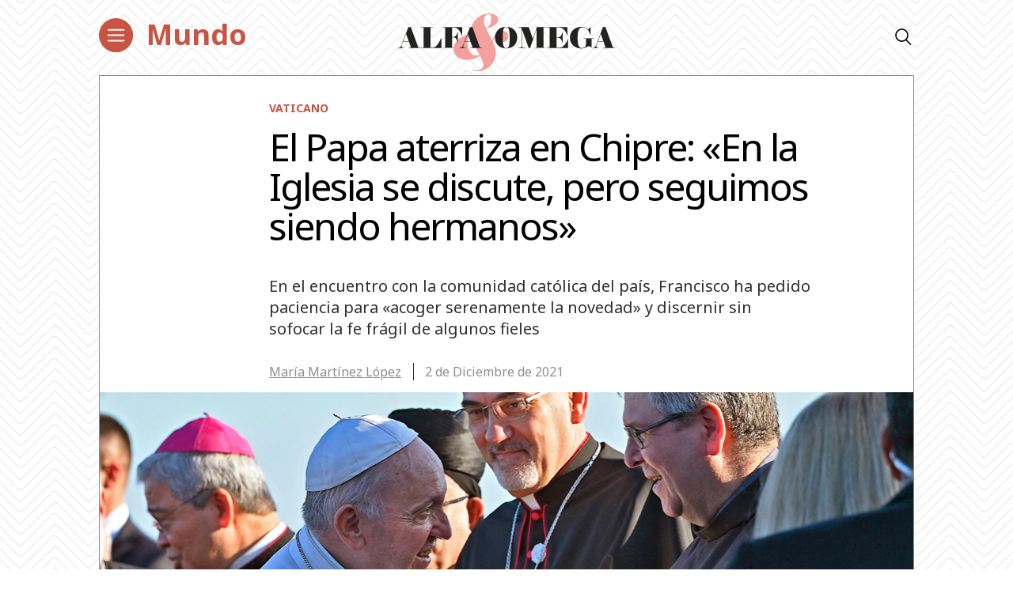

--- FILE ---
content_type: text/html; charset=utf-8
request_url: https://www.google.com/recaptcha/api2/aframe
body_size: 267
content:
<!DOCTYPE HTML><html><head><meta http-equiv="content-type" content="text/html; charset=UTF-8"></head><body><script nonce="s438YNC3n6h7YVeICRq6yw">/** Anti-fraud and anti-abuse applications only. See google.com/recaptcha */ try{var clients={'sodar':'https://pagead2.googlesyndication.com/pagead/sodar?'};window.addEventListener("message",function(a){try{if(a.source===window.parent){var b=JSON.parse(a.data);var c=clients[b['id']];if(c){var d=document.createElement('img');d.src=c+b['params']+'&rc='+(localStorage.getItem("rc::a")?sessionStorage.getItem("rc::b"):"");window.document.body.appendChild(d);sessionStorage.setItem("rc::e",parseInt(sessionStorage.getItem("rc::e")||0)+1);localStorage.setItem("rc::h",'1766042675704');}}}catch(b){}});window.parent.postMessage("_grecaptcha_ready", "*");}catch(b){}</script></body></html>

--- FILE ---
content_type: text/css
request_url: https://alfayomega.es/wp-content/themes/alfayomega/blocks/destacado/destacado.css?ver=6.4.7
body_size: 1330
content:
@charset "UTF-8";

@font-face {
  font-family: "Cinderblock";
  src: url(/wp-content/themes/alfayomega/fonts/Cinderblock.woff?bce06d6bb9effdd0ec910a82e0dd165b);
  font-weight: 400;
}

@font-face {
  font-family: "PlayfairDisplay";
  src: url(/wp-content/themes/alfayomega/fonts/PlayfairDisplay-Regular.ttf?2ec4a3528bb6b0bd79edf9a1dc601fc7);
  font-weight: 400;
}

@font-face {
  font-family: "PlayfairDisplay";
  src: url(/wp-content/themes/alfayomega/fonts/PlayfairDisplay-Bold.ttf?f78a8c62bdf3c9c27b4fa485b8c3d279);
  font-weight: 600;
}

@font-face {
  font-family: "Simple";
  src: url(/wp-content/themes/alfayomega/fonts/Simple-Regular.woff?a25e80587c1823561b7f67ba302e651f);
  font-weight: 400;
}

@font-face {
  font-family: "VWHead";
  src: url(/wp-content/themes/alfayomega/fonts/VWHead.otf?7afa83513252a69f14f59ab93ce38b62);
  font-weight: 400;
}

@font-face {
  font-family: "VWHead";
  src: url(/wp-content/themes/alfayomega/fonts/VWHead-Light.otf?ae2693c988f997ee4a53339e937f1179);
  font-weight: 200;
}

@font-face {
  font-family: "VWHead";
  src: url(/wp-content/themes/alfayomega/fonts/VWHead-Bold.otf?c6af0c9ce30254d46feb6b72a6802723);
  font-weight: 600;
}

@font-face {
  font-family: "VWText";
  src: url(/wp-content/themes/alfayomega/fonts/VWText.otf?0946f69bd703f70e2c516524920cdcfd);
  font-weight: 400;
}

@font-face {
  font-family: "VWText";
  src: url(/wp-content/themes/alfayomega/fonts/VWText-Light.otf?2f1588c31c13c5f43ff2e2b083050a94);
  font-weight: 200;
}

@font-face {
  font-family: "VWText";
  src: url(/wp-content/themes/alfayomega/fonts/VWText-Bold.otf?fa725e8b84f799c03fb042a537bb4970);
  font-weight: 600;
}

.slot-single-testimonial {
  border: 1px solid #8e8e94;
  border-radius: 1.88rem;
  padding: 1.56rem;
}

.slot-single-testimonial:not(:last-child) {
  margin-bottom: 1.88rem;
}

.slot-single-testimonial .slot-image-container:not(:last-child) {
  margin-bottom: 1.25rem;
}

.slot-single-testimonial .slot-image {
  margin-bottom: 1.25rem;
  overflow: hidden;
  max-width: 100%;
  width: auto;
  height: auto;
  display: inline-block;
  width: 100% !important;
  display: block !important;
}

.slot-single-testimonial .slot-image > img,
.slot-single-testimonial .slot-image > video,
.slot-single-testimonial .slot-image > canvas,
.slot-single-testimonial .slot-image > source {
  width: auto;
  height: auto;
}

.slot-single-testimonial .slot-image > img,
.slot-single-testimonial .slot-image > video,
.slot-single-testimonial .slot-image > iframe,
.slot-single-testimonial .slot-image > canvas,
.slot-single-testimonial .slot-image > source {
  display: block;
  margin: auto;
  max-width: 100%;
  max-height: 25.8rem;
  min-width: 0;
  min-height: 0;
  top: 0;
  left: 0;
  -webkit-transform: translate(0, 0);
          transform: translate(0, 0);
}

.slot-single-testimonial .slot-text-image {
  position: relative;
  overflow: hidden;
  padding-bottom: 0;
  height: 11.75rem;
  margin-bottom: -1.56rem;
}

.slot-single-testimonial .slot-text-image > img,
.slot-single-testimonial .slot-text-image > video,
.slot-single-testimonial .slot-text-image > iframe,
.slot-single-testimonial .slot-text-image > canvas,
.slot-single-testimonial .slot-text-image > source {
  margin: auto;
  max-width: 100%;
  max-height: 100%;
  position: absolute;
  top: 0;
  right: 0;
  bottom: 0;
  left: 0;
}

.slot-single-testimonial .slot-text-image.left {
  margin-left: -1.56rem;
  margin-bottom: 0;
}

.slot-single-testimonial .slot-text-image.left > img {
  right: initial;
}

.slot-single-testimonial .slot-text-image.right {
  margin-right: -1.56rem;
  margin-bottom: 0;
}

.slot-single-testimonial .slot-text-image.right > img {
  left: initial;
}

.slot-single-testimonial .slot-image-info {
  font-size: 1.06rem;
  line-height: 1.36;
  font-weight: 300;
  color: #2f3033;
}

.slot-single-testimonial .slot-image-info strong {
  font-weight: 600;
}

.slot-single-testimonial .slot-image-info + a {
  display: block;
  text-align: right;
}

.slot-single-testimonial .slot-title {
  font-size: 1.38rem;
  line-height: 1.27;
  font-weight: 600;
  margin-bottom: 1.56rem;
  color: #003882;
}

.slot-single-testimonial .slot-description {
  font-size: 1.06rem;
  line-height: 1.77;
  font-weight: 300;
  letter-spacing: -0.1px;
}

.slot-single-testimonial .slot-description:not(:last-child) {
  margin-bottom: 1.25rem;
}

.slot-single-testimonial .slot-top-icon {
  font-size: 2.63rem;
  line-height: 1;
  margin-bottom: 0.94rem;
}

.slot-single-testimonial .slot-top-icon i:before {
  margin: 0;
}

.slot-single-testimonial .slot-quote-about-container {
  display: flex;
}

.slot-single-testimonial .slot-quote-image-container,
.slot-single-testimonial .slot-quote-about {
  width: 50%;
}

.slot-single-testimonial .slot-quote-image {
  position: relative;
  overflow: hidden;
  padding-bottom: 0;
  height: 10.13rem;
  margin-bottom: -1.56rem;
}

.slot-single-testimonial .slot-quote-image > img,
.slot-single-testimonial .slot-quote-image > video,
.slot-single-testimonial .slot-quote-image > iframe,
.slot-single-testimonial .slot-quote-image > canvas,
.slot-single-testimonial .slot-quote-image > source {
  margin: auto;
  max-width: 100%;
  max-height: 100%;
  position: absolute;
  top: 0;
  right: 0;
  bottom: 0;
  left: 0;
}

.slot-single-testimonial .slot-quote {
  font-size: 1.38rem;
  line-height: 1.36;
  font-weight: 400;
  margin-bottom: 1.94rem;
}

.slot-single-testimonial .slot-quote-author {
  font-size: 1rem;
  line-height: 1;
  font-weight: 600;
  margin-bottom: 0.13rem;
  color: #003882;
}

.slot-single-testimonial .slot-quote-job {
  font-size: 1rem;
  line-height: 1.5;
  font-weight: 400;
  color: #8e8e94;
}

.slot-single-testimonial .slot-file {
  margin-bottom: 1.88rem;
}

.slot-single-testimonial .slot-file-info {
  font-size: 1.06rem;
  line-height: 1.42;
  font-weight: 300;
  border-bottom: 1px solid #ccc;
}

.slot-single-testimonial .slot-file-info strong {
  font-weight: 600;
}

.slot-single-testimonial .slot-file-info p {
  display: inline;
}

.slot-single-testimonial .slot-file-info a {
  color: #003882;
  display: inline-block;
  position: relative;
}

.slot-single-testimonial .slot-file-info a:before {
  display: block;
  position: absolute;
  content: "";
  width: 0;
  bottom: 0;
  transition: width linear 250ms;
  left: 0;
  height: 1px;
  background: #003882;
}

@media all and (min-width: 992px) {
  .slot-single-testimonial .slot-file-info a:hover:before {
    width: 100%;
  }
}

.slot-single-testimonial .icon-twitter {
  display: none !important;
  color: #999999;
}

.slot-single-testimonial .icon-twitter:before {
  content: "\E813";
}

@media all and (min-width: 992px) {
  .slot-single-testimonial .slot-file {
    margin-bottom: 0;
  }

  .slot-single-testimonial .slot-file + .slot-image-container .slot-image {
    margin-bottom: 0;
  }
}

@media all and (max-width: 991px) {
  .slot-single-testimonial {
    padding: 1.38rem;
  }

  .slot-single-testimonial .slot-quote {
    font-size: 1.63rem;
    line-height: 1.31;
    font-weight: 400;
  }

  .slot-single-testimonial .slot-quote-author {
    font-size: 1.38rem;
    line-height: 1.09;
    font-weight: 600;
  }

  .slot-single-testimonial .slot-quote-job {
    font-size: 1.13rem;
    line-height: 1.33;
    font-weight: 300;
  }

  .slot-single-testimonial .slot-title {
    font-size: 1.63rem;
    line-height: 1.23;
    font-weight: 600;
  }

  .slot-single-testimonial .slot-description {
    font-size: 1.38rem;
    line-height: 1.45;
    font-weight: 300;
  }

  .slot-single-testimonial .slot-image-info {
    font-size: 1.38rem;
    line-height: 1.27;
    font-weight: 300;
  }

  .slot-single-testimonial .slot-file-info {
    font-size: 1.38rem;
    line-height: 1.45;
    font-weight: 300;
  }

  .slot-single-testimonial .slot-quote-image {
    margin-bottom: -0.94rem;
  }

  .slot-single-testimonial .slot-quote-image img {
    top: initial;
  }

  .slot-single-testimonial .slot-text-image {
    margin-bottom: -0.94rem;
  }

  .slot-single-testimonial .slot-text-image.left {
    margin-left: -0.94rem;
  }

  .slot-single-testimonial .slot-text-image.right {
    margin-right: -0.94rem;
  }
}

@media print {
  .slot-single-testimonial {
    border: none !important;
  }

  .slot-single-testimonial iframe {
    display: none !important;
  }
}



--- FILE ---
content_type: image/svg+xml
request_url: https://alfayomega.es/wp-content/themes/alfayomega/icons/hand.svg
body_size: 6805
content:
<?xml version="1.0" encoding="UTF-8" standalone="no"?>
<!-- Created with Inkscape (http://www.inkscape.org/) -->

<svg
   xmlns:dc="http://purl.org/dc/elements/1.1/"
   xmlns:cc="http://creativecommons.org/ns#"
   xmlns:rdf="http://www.w3.org/1999/02/22-rdf-syntax-ns#"
   xmlns:svg="http://www.w3.org/2000/svg"
   xmlns="http://www.w3.org/2000/svg"
   xmlns:sodipodi="http://sodipodi.sourceforge.net/DTD/sodipodi-0.dtd"
   xmlns:inkscape="http://www.inkscape.org/namespaces/inkscape"
   width="10.032516mm"
   height="10.780889mm"
   viewBox="0 0 35.548283 38.199999"
   id="svg2"
   version="1.1"
   inkscape:version="0.91 r13725"
   sodipodi:docname="mano.svg">
  <defs
     id="defs4" />
  <sodipodi:namedview
     id="base"
     pagecolor="#ffffff"
     bordercolor="#666666"
     borderopacity="1.0"
     inkscape:pageopacity="0.0"
     inkscape:pageshadow="2"
     inkscape:zoom="7.9195959"
     inkscape:cx="17.799063"
     inkscape:cy="1.103475"
     inkscape:document-units="px"
     inkscape:current-layer="layer1"
     showgrid="false"
     inkscape:window-width="1920"
     inkscape:window-height="1017"
     inkscape:window-x="-8"
     inkscape:window-y="-8"
     inkscape:window-maximized="1"
     fit-margin-top="0"
     fit-margin-left="0"
     fit-margin-right="0"
     fit-margin-bottom="0" />
  <metadata
     id="metadata7">
    <rdf:RDF>
      <cc:Work
         rdf:about="">
        <dc:format>image/svg+xml</dc:format>
        <dc:type
           rdf:resource="http://purl.org/dc/dcmitype/StillImage" />
        <dc:title></dc:title>
      </cc:Work>
    </rdf:RDF>
  </metadata>
  <g
     inkscape:label="Capa 1"
     inkscape:groupmode="layer"
     id="layer1"
     transform="translate(-422.22586,-353.2622)">
    <path
       style="color:#000000;font-style:normal;font-variant:normal;font-weight:normal;font-stretch:normal;font-size:medium;line-height:normal;font-family:sans-serif;text-indent:0;text-align:start;text-decoration:none;text-decoration-line:none;text-decoration-style:solid;text-decoration-color:#000000;letter-spacing:normal;word-spacing:normal;text-transform:none;direction:ltr;block-progression:tb;writing-mode:lr-tb;baseline-shift:baseline;text-anchor:start;white-space:normal;clip-rule:nonzero;display:inline;overflow:visible;visibility:visible;opacity:1;isolation:auto;mix-blend-mode:normal;color-interpolation:sRGB;color-interpolation-filters:linearRGB;solid-color:#000000;solid-opacity:1;fill:#1d1d1c;fill-opacity:1;fill-rule:nonzero;stroke:none;stroke-width:1.5;stroke-linecap:butt;stroke-linejoin:miter;stroke-miterlimit:4;stroke-dasharray:none;stroke-dashoffset:0;stroke-opacity:1;color-rendering:auto;image-rendering:auto;shape-rendering:auto;text-rendering:auto;enable-background:accumulate"
       d="m 437.60938,353.26172 c -0.76667,0 -1.5248,0.31385 -2.13086,0.91992 -0.60607,0.60607 -0.91993,1.36419 -0.91993,2.13086 l 0,7.43359 -0.81054,-4.35742 c -0.1272,-0.76315 -0.57411,-1.481 -1.30078,-1.97656 -0.67637,-0.52706 -1.51173,-0.66406 -2.26172,-0.53906 -0.75182,0.1253 -1.48781,0.58376 -1.90039,1.35156 -0.49725,0.66798 -0.63776,1.47817 -0.51563,2.21094 l 1.04688,7.6875 -0.79688,-2.04883 c -0.25534,-0.76602 -0.76185,-1.40633 -1.42578,-1.80469 -0.72698,-0.43619 -1.57996,-0.4154 -2.32227,-0.16797 -0.78973,0.26325 -1.37474,0.85692 -1.73437,1.57617 -0.38849,0.77698 -0.38625,1.62422 -0.14063,2.36524 6.1e-4,0.002 -6e-4,0.004 0,0.006 l 4.76172,15.37695 0,0.39649 0.0996,0.10156 0,-0.084 0.043,0.1211 c 0.74451,2.12718 2.03623,3.95945 3.85156,5.34765 l 0.01,0.006 0.008,0.006 c 1.89949,1.37185 3.98728,2.14258 6.43946,2.14258 3.14119,0 6.01843,-0.9643 8.6289,-2.94141 1.81494,-1.14342 5.2201,-4.40095 10.40039,-9.97851 0.75199,-0.75199 1.18117,-1.65662 1.13086,-2.5957 -0.0503,-0.93909 -0.53916,-1.81791 -1.3125,-2.64649 l -0.0351,-0.0391 -0.041,-0.0312 c -0.87716,-0.71269 -1.76168,-1.14258 -2.68555,-1.14258 -0.92386,0 -1.77919,0.45497 -2.51758,1.19336 l -3.39843,3.40039 c -0.37144,0.37143 -0.68087,0.50556 -0.86133,0.52148 -0.18046,0.0159 -0.31002,-0.0167 -0.54492,-0.28515 l -0.0156,-0.0176 -0.0176,-0.0176 c 0.14463,0.14463 -0.009,-0.041 -0.0312,-0.48242 -0.0219,-0.43792 1.7e-4,-1.09598 0.0488,-1.92773 l 1.69141,-14.03711 c 0.13999,-0.83994 -0.14764,-1.6577 -0.6543,-2.29102 -0.49904,-0.6238 -1.1896,-1.04299 -1.96289,-1.17187 -0.8266,-0.13777 -1.59618,0.17811 -2.19141,0.65429 -0.6226,0.49809 -1.04018,1.18749 -1.16992,1.95899 l -0.97461,5.6914 -0.4375,-9.00195 0,0.0371 c 0,-0.76667 -0.31385,-1.52479 -0.91992,-2.13086 -0.60606,-0.60607 -1.36224,-0.91992 -2.1289,-0.91992 z m 0,1.5 c 0.43333,0 0.67442,0.0865 1.06835,0.48047 0.39394,0.39393 0.48047,0.63698 0.48047,1.07031 l 0,0.0176 0.70118,14.41797 0,-0.0352 c 0,0.1125 0.008,0.23182 0.0625,0.38281 0.0549,0.15099 0.17717,0.36398 0.42578,0.48828 0.2486,0.12431 0.5447,0.0901 0.71875,0.0176 0.17405,-0.0725 0.27885,-0.16557 0.37304,-0.25976 l 0.16797,-0.16797 1.94141,-11.33594 0,-0.002 c 0.0711,-0.42672 0.2527,-0.73615 0.6289,-1.03711 0.40478,-0.32382 0.63442,-0.40989 1.00782,-0.34766 0.42671,0.0711 0.73614,0.2527 1.03711,0.62891 0.29334,0.36668 0.40571,0.74931 0.3457,1.10937 l -0.002,0.0156 -1.70508,14.14062 -0.002,0.0215 c -0.0505,0.8586 -0.0768,1.54889 -0.0488,2.10742 0.0274,0.54891 0.039,1.00569 0.46093,1.44336 0.46414,0.51713 1.11791,0.83748 1.77735,0.7793 0.66954,-0.0591 1.26245,-0.42652 1.79101,-0.95508 l 3.39844,-3.40039 c 0.56161,-0.56161 1.0059,-0.75391 1.45703,-0.75391 0.4384,0 0.99757,0.23253 1.69141,0.7832 0.5898,0.6475 0.86075,1.20806 0.88476,1.65625 0.0247,0.46092 -0.14534,0.90707 -0.69336,1.45508 l -0.01,0.01 -0.01,0.01 c -5.18578,5.58469 -8.75848,8.90594 -10.14648,9.77344 l -0.0293,0.0195 -0.0273,0.0195 c -2.38373,1.81163 -4.8961,2.64844 -7.74609,2.64844 -2.14625,0 -3.85737,-0.63106 -5.55665,-1.85742 -1.55283,-1.19151 -2.63769,-2.7315 -3.29492,-4.56055 l 0,-0.24414 -0.0996,-0.0996 0,-0.002 -4.83593,-15.61719 -0.002,-0.008 c -0.15256,-0.4577 -0.15196,-0.80545 0.0586,-1.22656 0.24037,-0.48075 0.45692,-0.68747 0.86718,-0.82422 0.4577,-0.15257 0.80316,-0.13256 1.07618,0.0312 0.33606,0.20164 0.63073,0.56016 0.77539,0.99414 l 0.006,0.0176 2.81836,7.25 0.32421,0.64648 0.46289,0 c 0.15,0 0.35779,-0.0515 0.51758,-0.17578 0.15979,-0.12428 0.24338,-0.28677 0.28125,-0.40039 0.0757,-0.22724 0.0508,-0.325 0.0508,-0.375 l 0,-0.0508 -1.80859,-13.26172 -0.002,-0.01 c -0.0733,-0.44004 -0.009,-0.7903 0.24609,-1.10937 l 0.0508,-0.0606 0.0352,-0.0723 c 0.19565,-0.3913 0.42485,-0.52459 0.85156,-0.59571 0.44004,-0.0733 0.79031,-0.009 1.10938,0.2461 l 0.0254,0.0215 0.0254,0.0176 c 0.45599,0.30399 0.60661,0.57133 0.67773,0.99805 l 0,0.008 2.21485,11.91992 1.57421,0 0,-15.25 c 0,-0.43333 0.0865,-0.67638 0.48047,-1.07031 0.39394,-0.39394 0.63698,-0.48047 1.07032,-0.48047 z"
       id="path4139"
       inkscape:connector-curvature="0" />
  </g>
  <style
     id="style4137"
     type="text/css">
	.st0{fill:none;stroke:#1D1D1C;stroke-width:1.5;}
</style>
</svg>
